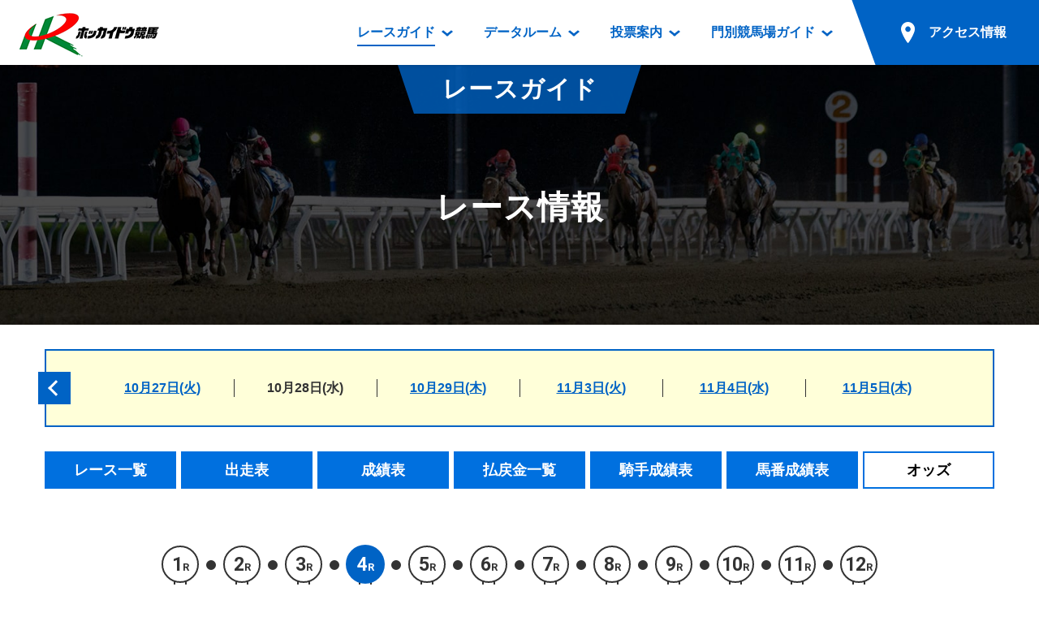

--- FILE ---
content_type: text/html; charset=Shift_JIS
request_url: https://www.hokkaidokeiba.net/raceinfo/odds/ninki_umahuku.php?p_day=20201028&p_rno=004
body_size: 16187
content:
<!DOCTYPE html>
<html lang="ja">
<head prefix="og: https://ogp.me/ns# fb: https://ogp.me/ns/fb# article: https://ogp.me/ns/article#">
<meta charset="UTF-8">
<!-- Global site tag (gtag.js) - Google Analytics -->
<script async src="https://www.googletagmanager.com/gtag/js?id=UA-103176608-1"></script>
<script>
  window.dataLayer = window.dataLayer || [];
  function gtag(){dataLayer.push(arguments);}
  gtag('js', new Date());

  gtag('config', 'UA-103176608-1');
</script>
<title>人気順｜レース情報｜レースガイド｜ホッカイドウ競馬</title>
<meta name="description" content="">
<meta name="format-detection" content="telephone=no">
<script>
var ua = navigator.userAgent;
if (ua.indexOf('iPhone') > 0 || ua.indexOf('iPod') > 0 || (ua.indexOf('Android') > 0) && (ua.indexOf('Mobile') > 0) || ua.indexOf('Windows Phone') > 0) {
	document.write('<meta name="viewport" content="width=device-width,initial-scale=1.0">');
} else {
	document.write('<meta name="viewport" content="width=1200">');
}
</script>

<!-- font -->
<link href="https://fonts.googleapis.com/css?family=Roboto:700" rel="stylesheet">
<!-- /font -->

<!-- css -->
<link href="https://www.hokkaidokeiba.net/common/css/base.css" rel="stylesheet">
<link href="https://www.hokkaidokeiba.net/common/js/slick/slick.css?1523744520" rel="stylesheet">
<link href="https://www.hokkaidokeiba.net/common/css/template.css?1685541000" rel="stylesheet">
<link href="https://www.hokkaidokeiba.net/raceinfo/css/raceinfo.css?1550630700" rel="stylesheet">
<!-- / css -->

<!-- ogp -->
<meta property="og:title" content="人気順｜レース情報｜レースガイド｜ホッカイドウ競馬">
<meta property="og:type" content="article">
<meta property="og:url" content="https://www.hokkaidokeiba.net/raceinfo/odds/ninki_umahuku.php?p_day=20201028&p_rno=004">
<meta property="og:image" content="https://www.hokkaidokeiba.net/ogp.jpg">
<meta property="og:site_name" content="ホッカイドウ競馬">
<meta property="og:description" content="">
<!-- / ogp -->


<link href="https://www.hokkaidokeiba.net/raceinfo/" rel="canonical">


</head>


<body class="page-raceinfo">


<a id="top" tabindex="-1"></a>
<header id="header" class="mw">
	<h1 class="logo"><a href="https://www.hokkaidokeiba.net/"><img src="https://www.hokkaidokeiba.net/common/images/head/logo.png" alt="ホッカイドウ競馬" width="180" height="60"></a>
</h1>
<p class="nav_btn"><a href="#" tabindex="-1"></a></p>
	<p class="nav_close"></p>

	<nav>
		<ul>
			<li class="has_dp">
				<a href="https://www.hokkaidokeiba.net/raceinfo/" class="current"><span>レースガイド</span></a>
				<div class="dp raceinfo"><div>
					<div class="name">レース<br class="pc">ガイド</div>
					<div class="nav">
						<ul>
							<li><a href="https://www.hokkaidokeiba.net/raceinfo/">レース情報</a>
								<ul>
									<li><a href="https://www.hokkaidokeiba.net/raceinfo/">レース一覧</a></li>
									<li><a href="https://www.hokkaidokeiba.net/raceinfo/syuso.php">出走表</a></li>
									<li><a href="https://www.hokkaidokeiba.net/raceinfo/seiseki.php">成績表</a></li>
									<li><a href="https://www.hokkaidokeiba.net/raceinfo/dividend.php">払戻金一覧</a></li>
									<li><a href="https://www.hokkaidokeiba.net/raceinfo/kisyu_kijo.php">騎手成績表</a></li>
									<li><a href="https://www.hokkaidokeiba.net/raceinfo/hayamihyo.php">馬番成績表</a></li>
									<li><a href="https://www.hokkaidokeiba.net/raceinfo/odds/tanhuku.php">オッズ</a></li>
								</ul>
							</li>
						</ul>
						<ul>
							<li class="mb10"><a href="https://www.hokkaidokeiba.net/raceinfo/racelist.php">過去開催情報</a></li>
							<li class="mb10"><a href="https://www.hokkaidokeiba.net/raceinfo/bangumi_dl.php">番組・級別表ダウンロード</a></li>
							<li><a href="https://www.hokkaidokeiba.net/kaisai/nittei.php">開催日程</a>
								<ul>
									<li><a href="https://www.hokkaidokeiba.net/kaisai/nittei.php">開催カレンダー</a></li>
									<li><a href="https://www.hokkaidokeiba.net/kaisai/g_race/">重賞競走体系図</a></li>
									<li><a href="https://www.hokkaidokeiba.net/kaisai/stallion.php">スタリオンシリーズ競走</a></li>
								</ul>
							</li>
							<li><a href="https://www.hokkaidokeiba.net/hatubai_dl.php">発売情報</a>
								<ul>
									<li><a href="https://www.hokkaidokeiba.net/hatubai_dl.php">道内の発売情報(PDF)</a></li>
									<li><a href="https://www.hokkaidokeiba.net/kaisai/hatubai_syu.php">道外の発売情報</a></li>
								</ul>
							</li>
						</ul>
					<!-- /.nav --></div>
				</div></div>
			</li>
			<li class="has_dp">
				<a href="https://www.hokkaidokeiba.net/racedata/syokai/"><span>データルーム</span></a>
				<div class="dp racedata"><div>
					<div class="name">データ<br class="pc">ルーム</div>
					<div class="nav">
						<ul>
							<li><a href="https://www.hokkaidokeiba.net/racedata/syokai/">データルーム</a>
								<ul>
									<li><a href="https://www.hokkaidokeiba.net/racedata/syokai/">騎手・調教師紹介</a></li>
									<li><a href="https://www.hokkaidokeiba.net/racedata/leading/">騎手・調教師成績</a></li>
									<li><a href="https://www.hokkaidokeiba.net/racedata/noken/">能力検査成績</a></li>
									<li><a href="https://www.hokkaidokeiba.net/racedata/hanro/">坂路調教映像</a></li>
									<li><a href="https://www.hokkaidokeiba.net/racedata/ensei/">遠征馬情報</a></li>
									<li><a href="https://www.hokkaidokeiba.net/racedata/umanusihuku/">馬主服紹介</a></li>
									<li><a href="https://www.hokkaidokeiba.net/racedata/hensei/hkj.php">番組編成要領</a></li>
								</ul>
							</li>
						</ul>
						<ul>
							<li><a href="https://www.hokkaidokeiba.net/movie/index.php">映像コンテンツ</a>
								<ul>
									<li><a href="https://www.hokkaidokeiba.net/movie/view.php">重賞競走VTR</a></li>
									<li><a href="https://www.hokkaidokeiba.net/movie/view.php?mj=05">重賞競走参考VTR</a></li>
									<li><a href="https://www.hokkaidokeiba.net/movie/view.php?mj=07">レースダイジェスト</a></li>
									<li><a href="https://www.hokkaidokeiba.net/movie/view.php?mj=06">新馬ダイジェスト</a></li>
								</ul>
							</li>
						</ul>
					<!-- /.nav --></div>
				</div></div>
			</li>
			<li class="has_dp">
				<a href="https://www.hokkaidokeiba.net/info/service/guide.php"><span>投票案内</span></a>
				<div class="dp vote"><div>
					<div class="name">投票案内</div>
					<div class="nav">
						<ul>
							<li><a href="https://www.hokkaidokeiba.net/info/service/guide.php">投票案内</a>
								<ul>
									<li><a href="https://www.hokkaidokeiba.net/info/service/guide.php">電話・インターネット投票</a></li>
									<li><a href="https://www.hokkaidokeiba.net/info/jyo/hatubaijo.php">場外発売所</a></li>
									<li><a href="https://www.hokkaidokeiba.net/info/jyo/service.php">実況・テレホンサービス</a></li>
									<li><a href="https://www.hokkaidokeiba.net/info/jyo/hatu_harai.php">発売・払戻</a></li>
								</ul>
							</li>
						</ul>
					<!-- /.nav --></div>
				</div></div>
			</li>
			<li class="has_dp">
				<a href="https://www.hokkaidokeiba.net/guide/"><span>門別競馬場ガイド</span></a>
				<div class="dp guide"><div>
					<div class="name">門別競馬場<br class="pc">ガイド</div>
					<div class="nav">
						<ul>
							<li class="mb10"><a href="https://www.hokkaidokeiba.net/guide/">門別競馬場情報</a></li>
							
							<li><a href="https://www.hokkaidokeiba.net/guide/gourmet/">門別競馬場グルメ</a>
								<ul>
								<li><a href="https://www.hokkaidokeiba.net/guide/gourmet/shop01.php">とねっこジンギスカン</a></li>
<li><a href="https://www.hokkaidokeiba.net/guide/gourmet/shop02.php">いずみ食堂</a></li>
<li><a href="https://www.hokkaidokeiba.net/guide/gourmet/shop05.php">ルンビニフードカフェ</a></li>
<li><a href="https://www.hokkaidokeiba.net/guide/gourmet/shop04.php">勝馬屋</a></li>
								</ul></li>
						</ul>
						<ul>
							<li><a href="https://www.hokkaidokeiba.net/kaiin/">ファンルーム</a>
								<ul>
									<li><a href="https://www.hokkaidokeiba.net/kaiin/">会員登録メニュー</a></li>
									<li><a href="https://www.hokkaidokeiba.net/guide/dictionary/">競馬用語集</a></li>
								</ul>
							</li>
						</ul>
					<!-- /.nav --></div>
				</div></div>
			</li>
			<li class="has_dp access">
				<a href="https://www.hokkaidokeiba.net/guide/access/"><span>アクセス情報</span></a>
			
				<div class="dp access2"><div>
					<div class="name">アクセス<br class="pc">情報</div>
					<div class="nav">
						<ul>
							<li><a href="https://www.hokkaidokeiba.net/guide/access/">アクセス情報</a>
								<ul>
									<li><a href="https://www.hokkaidokeiba.net/guide/access/">お車でのご来場</a></li>
									<li><a href="https://www.hokkaidokeiba.net/guide/access/fbus.php">無料送迎バスでのご来場</a></li>
									<li><a href="https://www.hokkaidokeiba.net/guide/access/bus.php">公共の交通機関でのご来場</a></li>
								</ul>
							</li>
						</ul>
					<!-- /.nav --></div>
				</div></div></li>
		</ul>
	</nav>

	<p class="sp_access sp"><a href="https://www.hokkaidokeiba.net/guide/access/"><span>アクセス情報</span></a></p>
<!-- /#header --></header>


<main role="main" id="container" class="mw">




	<section>
		<header class="page_title"><div>
			<p class="category">レースガイド</p>
			<h1>レース情報</h1>
		<!-- /.page_title --></div></header>

		<div class="w" >

<div class="race_day_group pc clearfix">
<ul>
<li><a href="../index.php?p_day=20201027">10月27日(火)</a></li>
<li><a>10月28日(水)</a></li>
<li><a href="../index.php?p_day=20201029">10月29日(木)</a></li>
<li><a href="../index.php?p_day=20201103">11月3日(火)</a></li>
<li><a href="../index.php?p_day=20201104">11月4日(水)</a></li>
<li><a href="../index.php?p_day=20201105">11月5日(木)</a></li>
</ul>
<a href="../index.php?p_day=20201022" class="slick_arrow large_full l"></a>
</div>
<section class="raceinfo_under_block">
<div class="local_sub_nav sp_pd">
<a id="wraptop" class="target pt"></a>
<ul class="pc">
<li><a href="../index.php?p_day=20201028"><span>レース一覧</span></a></li>
<li><a href="../syuso.php?p_day=20201028&p_rno=004"><span>出走表</span></a></li>
<li><a href="../seiseki.php?p_day=20201028&p_rno=004"><span>成績表</span></a></li>
<li><a href="../dividend.php?p_day=20201028#r004"><span>払戻金一覧</span></a></li>
<li><a href="../kisyu_kijo.php?p_day=20201028"><span>騎手成績表</span></a></li>
<li><a href="../hayamihyo.php?p_day=20201028"><span>馬番成績表</span></a></li>
<li><a class="current"><span>オッズ</span></a></li>
</ul>
<select class="select sp" data-select-link>
<option value="../index.php?p_day=20201028">レース一覧</option>
<option value="../syuso.php?p_day=20201028&p_rno=004">出走表</option>
<option value="../seiseki.php?p_day=20201028&p_rno=004">成績表</option>
<option value="../dividend.php?p_day=20201028#r004">払戻金一覧</option>
<option value="../kisyu_kijo.php?p_day=20201028">騎手成績表</option>
<option value="../hayamihyo.php?p_day=20201028">馬番成績表</option>
<option value="" selected>オッズ</option>
</select>
 
</div>
<div class="halon_bar hmin">
<ol class="ff_en row">
    <li><a href="ninki_umahuku.php?p_day=20201028&p_rno=001"><span class="box"><span class="num">1</span>R</span></a></li>
<li><a href="ninki_umahuku.php?p_day=20201028&p_rno=002"><span class="box"><span class="num">2</span>R</span></a></li>
<li><a href="ninki_umahuku.php?p_day=20201028&p_rno=003"><span class="box"><span class="num">3</span>R</span></a></li>
<li class="current"><a href="#"><span class="box"><span class="num">4</span>R</span></a></li>
<li><a href="ninki_umahuku.php?p_day=20201028&p_rno=005"><span class="box"><span class="num">5</span>R</span></a></li>
<li><a href="ninki_umahuku.php?p_day=20201028&p_rno=006"><span class="box"><span class="num">6</span>R</span></a></li>
<li><a href="ninki_umahuku.php?p_day=20201028&p_rno=007"><span class="box"><span class="num">7</span>R</span></a></li>
<li><a href="ninki_umahuku.php?p_day=20201028&p_rno=008"><span class="box"><span class="num">8</span>R</span></a></li>
<li><a href="ninki_umahuku.php?p_day=20201028&p_rno=009"><span class="box"><span class="num">9</span>R</span></a></li>
<li><a href="ninki_umahuku.php?p_day=20201028&p_rno=010"><span class="box"><span class="num">10</span>R</span></a></li>
<li><a href="ninki_umahuku.php?p_day=20201028&p_rno=011"><span class="box"><span class="num">11</span>R</span></a></li>
<li><a href="ninki_umahuku.php?p_day=20201028&p_rno=012"><span class="box"><span class="num">12</span>R</span></a></li>
 
</ol>
</div>
<header class="sp_pd">
<p>2020年10月28日（水）<br class="sp">第15回 門別競馬 2日目 1000ｍ(外)　
<br class="sp"><span class="cond"><span class="c_theme">【発走時刻】</span>16:10　　<span class="c_theme">【天候】</span>晴　　<span class="c_theme">【馬場状態】</span>重　</p>
</span>
<div class="has_couse">
<div class="title">
<h1 class="c_theme">第４競走　３歳以上　Ｃ４－４</h1>
<p>（サラ系一般　定量）</p>
</div>
<p class="couse"><img src="../images/course_mon_1000_1.gif" width="150" height="90"></p>
</div>
<dl class="prize">
<dt class="c_theme">【賞金】</dt><dd>１着 300,000円</dd>
<dd>２着 84,000円</dd>
<dd>３着 63,000円</dd>
<dd>４着 42,000円</dd>
<dd>５着 21,000円</dd>
</dl>
</header>

				<ul class="btn hv_op">
<li><a href='#' onClick='wfOpenMovie("http://keiba-lv-st.jp/movie/player?track=monbetsu&date=20201028&race=4","S")'><img src='../images/btn_movie.png' alt='レース動画' title='動画再生' width="118" height="40"></a></li>
<li></li>
				</ul>


			<div class="category_tab">
				<ul>
					
					<li><a href="umahuku.php?p_day=20201028&p_rno=004"><span>馬番順</span></a></li>
					<li><a href="ninki_umahuku.php?p_day=20201028&p_rno=004" class="current"><span>人気順</span></a></li>
				</ul>
			<!-- /.category_tab --></div>


<div class="odds_table_header sp_pd">
<div class="tab">
<ul>
<li><a href="ninki_tanhuku.php?p_day=20201028&p_rno=004"><span>単複人気</span></a></li>
<li><a href="ninki_wakuhuku.php?p_day=20201028&p_rno=004"><span>枠複人気</span></a></li>
<li><a class="current"><span>馬複人気</span></a></li>
<li><a href="ninki_umatan.php?p_day=20201028&p_rno=004"><span>馬単人気</span></a></li>
<li><a href="ninki_wide.php?p_day=20201028&p_rno=004"><span>ワイド人気</span></a></li>
<li><a href="ninki_sanhuku.php?p_day=20201028&p_rno=004"><span>三複人気</span></a></li>
<li><a href="ninki_santan.php?p_day=20201028&p_rno=004"><span>三単人気</span></a></li>
    </ul>
    </div>
<p>４Ｒ　馬複人気順オッズ　　
<a href="ninki_umahuku.php?p_day=20201028&p_rno=004" class="reload">更新</a>
</p>
</div>
<br /><p class="tac" style="font-size: 1.8rem;">（データ登録までお待ちください。）</p>
<br /><br />
				<!--p class="more_btn sp_pd"><a href="https://www.hokkaidokeiba.net/kaisai/nittei.php" class="box_btn large navy center hv_wh">過去開催カレンダー</a></p-->

			<!-- /.raceinfo_block --></section>


		</div>

	</section>



<!-- /#container --></main>



<footer id="footer" class="mw">
	<p id="pagetop"><a href="#top" class="hv_wh"><span>ページの先頭へ</span></a></p>

	<div class="img">
		<p class="sp"><a href="https://www.hokkaidokeiba.net/"><img src="https://www.hokkaidokeiba.net/common/images/foot/logo_sp.png" alt="ホッカイドウ競馬" width="150" height="50"></a></p>
	</div>

	<div class="copyright">
		<ul class="clearfix">
			<li><a href="https://www.hokkaidokeiba.net/racedata/info/ufukuinfo.php">馬主服について</a></li>
			<li><a href="https://www.hokkaidokeiba.net/racedata/info/nintei.php">認定厩舎制度</a></li>
			<li><a href="https://www.hokkaidokeiba.net/racedata/info/hkj.php">屋内調教用坂路案内</a></li>
		</ul>
		<p>Copyright &copy; <br class="sp"><a href="https://www.hokkaidokeiba.net/hra/">(一社)北海道軽種馬振興公社</a> <br class="sp">All Rights Reserved.</p>
	</div>
<!-- /#footer --></footer>

<!-- script -->
<script src="https://www.hokkaidokeiba.net/common/js/jquery-3.2.1.min.js"></script>
<script src="https://www.hokkaidokeiba.net/common/js/slick/slick.min.js?1523744520"></script>
<script src="https://www.hokkaidokeiba.net/common/js/site.js?1606386805"></script>
<script src="https://www.hokkaidokeiba.net/raceinfo/js/raceinfo.js?1524051759"></script>
<!-- / script -->



</body>
<script type="text/javascript" src="../../include/js/common.js"></script>
</html>


--- FILE ---
content_type: application/javascript
request_url: https://www.hokkaidokeiba.net/include/js/common.js
body_size: 2779
content:
//----------------------------------------------------------------
// アンカーからSUBMITでこっそりパラメータを送るJavaScript

function clickSubmit( url , cname ){
    //渡されたCNAMEパラメータをhiddenに設定
    document.getElementById( "cname" ).value = cname;
    //渡されたurlをFORMのACTION属性に設定
    document.getElementById( "commForm01" ).action=url;
    //FORMをSUBMITする
    document.getElementById( "commForm01" ).submit();
    return false;
}

//----------------------------------------------------------------
// パラメータをセットするJavaScript

function setParam(p_form, p_name, p_data){
    document.forms[p_form][p_name].value = p_data;

    return true;
}

//----------------------------------------------------------------
// 動画配信用のリンクウィンドウを表示するためのJavaScript

function wfOpenMovie(p_movURL,p_size){
    set_width = "800";
    set_height = "570";
	window.open(p_movURL, "movieWindow", "width="+set_width+", height="+set_height+", menubar=no, toolbar=no, resizable=yes,scrollbars=yes");
	return true;
}


//----------------------------------------------------------------
// 能検動画再生用のリンクウィンドウを表示するためのJavaScript
function wfNokenMovie(p_id,p_movURL,p_path){
	set_width = "500";
	set_height = "400";
	
	set_path = p_path+"racedata/noken/movie3.php";
	
	window.open("about:blank", "nmovWindow", "width="+set_width+", height="+set_height+", menuber=no, toolbar=no, resizable=no, scrollbars=no");
	
	document.forms[p_id].target = "nmovWindow";
	document.forms[p_id].method = "POST";
	document.forms[p_id].action = set_path;
	document.forms[p_id].elements['p_file'].value = p_movURL;
	document.forms[p_id].submit();
}

//----------------------------------------------------------------
// 能検動画再生ページ内リンク
function wfNokenLink(p_movURL){
    alert("noken change");
	document.forms['nkmv'].elements['p_file'].value = p_movURL;
	document.forms['nkmv'].submit();
}


//----------------------------------------------------------------
// 動画再生用のリンクウィンドウを表示するためのJavaScript(共通使用)
function wfMovieWindow(p_id,p_movURL,p_path){
	set_width = "500";
	set_height = "400";
	
	set_path = p_path+"movie/player.php";
	
	window.open("about:blank", "nmovWindow", "width="+set_width+", height="+set_height+", menuber=no, toolbar=no, resizable=no, scrollbars=no");
	
	document.forms[p_id].target = "nmovWindow";
	document.forms[p_id].method = "POST";
	document.forms[p_id].action = set_path;
	document.forms[p_id].elements['p_file'].value = p_movURL;
	document.forms[p_id].submit();
}

